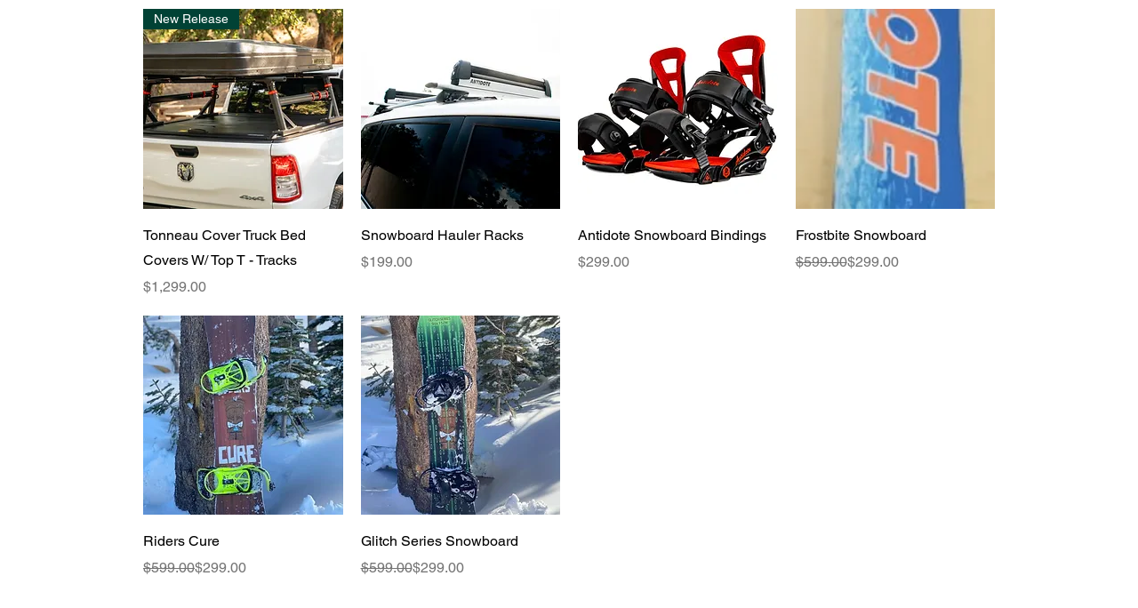

--- FILE ---
content_type: text/css; charset=utf-8
request_url: https://www.antidoteoutdoors.com/_serverless/pro-gallery-css-v4-server/layoutCss?ver=2&id=comp-krx8qeob&items=3326_6720_4480%7C3707_6577_4385%7C3383_6720_4480%7C3206_6720_4480%7C3422_4961_3307%7C3631_5472_3648%7C3520_6720_4480%7C3380_5008_3339%7C4580_6682_4455%7C3399_4480_6720%7C3481_6720_4480%7C3808_3040_4561%7C3309_6000_4000%7C3738_6000_4000%7C3492_6411_4274%7C3291_6720_4480%7C3685_6634_4423%7C3470_4000_6000%7C3627_4000_6000%7C3424_5472_3648&container=0_0_0_720&options=layoutParams_cropRatio:1%7ClayoutParams_structure_galleryRatio_value:0%7ClayoutParams_repeatingGroupTypes:%7ClayoutParams_gallerySpacing:0%7CgroupTypes:1,2h,2v,3t,3b,3l,3r%7CnumberOfImagesPerRow:3%7CcollageAmount:0.8%7CtextsVerticalPadding:0%7CtextsHorizontalPadding:0%7CcalculateTextBoxHeightMode:MANUAL%7CtargetItemSize:900%7CcubeRatio:1%7CexternalInfoHeight:0%7CexternalInfoWidth:0%7CisRTL:false%7CisVertical:false%7CminItemSize:120%7CgroupSize:3%7CchooseBestGroup:true%7CcubeImages:false%7CcubeType:fill%7CsmartCrop:false%7CcollageDensity:0.8%7CimageMargin:4%7ChasThumbnails:false%7CgalleryThumbnailsAlignment:bottom%7CgridStyle:0%7CtitlePlacement:SHOW_ON_HOVER%7CarrowsSize:21%7CslideshowInfoSize:200%7CimageInfoType:NO_BACKGROUND%7CtextBoxHeight:0%7CscrollDirection:1%7CgalleryLayout:0%7CgallerySizeType:smart%7CgallerySize:80%7CcropOnlyFill:false%7CnumberOfImagesPerCol:1%7CgroupsPerStrip:0%7Cscatter:0%7CenableInfiniteScroll:true%7CthumbnailSpacings:0%7CarrowsPosition:0%7CthumbnailSize:120%7CcalculateTextBoxWidthMode:PERCENT%7CtextBoxWidthPercent:50%7CuseMaxDimensions:false%7CrotatingGroupTypes:%7CfixedColumns:0%7CrotatingCropRatios:%7CgallerySizePx:0%7CplaceGroupsLtr:false
body_size: 327
content:
#pro-gallery-comp-krx8qeob .pro-gallery-parent-container{ width: 0px !important; height: 0px !important; } #pro-gallery-comp-krx8qeob [data-hook="item-container"][data-idx="0"].gallery-item-container{opacity: 1 !important;display: block !important;transition: opacity .2s ease !important;top: 0px !important;left: 0px !important;right: auto !important;height: 1px !important;width: 1px !important;} #pro-gallery-comp-krx8qeob [data-hook="item-container"][data-idx="0"] .gallery-item-common-info-outer{height: 100% !important;} #pro-gallery-comp-krx8qeob [data-hook="item-container"][data-idx="0"] .gallery-item-common-info{height: 100% !important;width: 100% !important;} #pro-gallery-comp-krx8qeob [data-hook="item-container"][data-idx="0"] .gallery-item-wrapper{width: 1px !important;height: 1px !important;margin: 0 !important;} #pro-gallery-comp-krx8qeob [data-hook="item-container"][data-idx="0"] .gallery-item-content{width: 1px !important;height: 1px !important;margin: 0px 0px !important;opacity: 1 !important;} #pro-gallery-comp-krx8qeob [data-hook="item-container"][data-idx="0"] .gallery-item-hover{width: 1px !important;height: 1px !important;opacity: 1 !important;} #pro-gallery-comp-krx8qeob [data-hook="item-container"][data-idx="0"] .item-hover-flex-container{width: 1px !important;height: 1px !important;margin: 0px 0px !important;opacity: 1 !important;} #pro-gallery-comp-krx8qeob [data-hook="item-container"][data-idx="0"] .gallery-item-wrapper img{width: 100% !important;height: 100% !important;opacity: 1 !important;} #pro-gallery-comp-krx8qeob [data-hook="item-container"][data-idx="1"].gallery-item-container{opacity: 1 !important;display: block !important;transition: opacity .2s ease !important;top: 0px !important;left: -4px !important;right: auto !important;height: 1px !important;width: 1px !important;} #pro-gallery-comp-krx8qeob [data-hook="item-container"][data-idx="1"] .gallery-item-common-info-outer{height: 100% !important;} #pro-gallery-comp-krx8qeob [data-hook="item-container"][data-idx="1"] .gallery-item-common-info{height: 100% !important;width: 100% !important;} #pro-gallery-comp-krx8qeob [data-hook="item-container"][data-idx="1"] .gallery-item-wrapper{width: 1px !important;height: 1px !important;margin: 0 !important;} #pro-gallery-comp-krx8qeob [data-hook="item-container"][data-idx="1"] .gallery-item-content{width: 1px !important;height: 1px !important;margin: 0px 0px !important;opacity: 1 !important;} #pro-gallery-comp-krx8qeob [data-hook="item-container"][data-idx="1"] .gallery-item-hover{width: 1px !important;height: 1px !important;opacity: 1 !important;} #pro-gallery-comp-krx8qeob [data-hook="item-container"][data-idx="1"] .item-hover-flex-container{width: 1px !important;height: 1px !important;margin: 0px 0px !important;opacity: 1 !important;} #pro-gallery-comp-krx8qeob [data-hook="item-container"][data-idx="1"] .gallery-item-wrapper img{width: 100% !important;height: 100% !important;opacity: 1 !important;} #pro-gallery-comp-krx8qeob [data-hook="item-container"][data-idx="2"].gallery-item-container{opacity: 1 !important;display: block !important;transition: opacity .2s ease !important;top: -1px !important;left: 0px !important;right: auto !important;height: 1px !important;width: 1px !important;} #pro-gallery-comp-krx8qeob [data-hook="item-container"][data-idx="2"] .gallery-item-common-info-outer{height: 100% !important;} #pro-gallery-comp-krx8qeob [data-hook="item-container"][data-idx="2"] .gallery-item-common-info{height: 100% !important;width: 100% !important;} #pro-gallery-comp-krx8qeob [data-hook="item-container"][data-idx="2"] .gallery-item-wrapper{width: 1px !important;height: 1px !important;margin: 0 !important;} #pro-gallery-comp-krx8qeob [data-hook="item-container"][data-idx="2"] .gallery-item-content{width: 1px !important;height: 1px !important;margin: 0px 0px !important;opacity: 1 !important;} #pro-gallery-comp-krx8qeob [data-hook="item-container"][data-idx="2"] .gallery-item-hover{width: 1px !important;height: 1px !important;opacity: 1 !important;} #pro-gallery-comp-krx8qeob [data-hook="item-container"][data-idx="2"] .item-hover-flex-container{width: 1px !important;height: 1px !important;margin: 0px 0px !important;opacity: 1 !important;} #pro-gallery-comp-krx8qeob [data-hook="item-container"][data-idx="2"] .gallery-item-wrapper img{width: 100% !important;height: 100% !important;opacity: 1 !important;} #pro-gallery-comp-krx8qeob [data-hook="item-container"][data-idx="3"].gallery-item-container{opacity: 1 !important;display: block !important;transition: opacity .2s ease !important;top: 0px !important;left: 1px !important;right: auto !important;height: 1px !important;width: 1px !important;} #pro-gallery-comp-krx8qeob [data-hook="item-container"][data-idx="3"] .gallery-item-common-info-outer{height: 100% !important;} #pro-gallery-comp-krx8qeob [data-hook="item-container"][data-idx="3"] .gallery-item-common-info{height: 100% !important;width: 100% !important;} #pro-gallery-comp-krx8qeob [data-hook="item-container"][data-idx="3"] .gallery-item-wrapper{width: 1px !important;height: 1px !important;margin: 0 !important;} #pro-gallery-comp-krx8qeob [data-hook="item-container"][data-idx="3"] .gallery-item-content{width: 1px !important;height: 1px !important;margin: 0px 0px !important;opacity: 1 !important;} #pro-gallery-comp-krx8qeob [data-hook="item-container"][data-idx="3"] .gallery-item-hover{width: 1px !important;height: 1px !important;opacity: 1 !important;} #pro-gallery-comp-krx8qeob [data-hook="item-container"][data-idx="3"] .item-hover-flex-container{width: 1px !important;height: 1px !important;margin: 0px 0px !important;opacity: 1 !important;} #pro-gallery-comp-krx8qeob [data-hook="item-container"][data-idx="3"] .gallery-item-wrapper img{width: 100% !important;height: 100% !important;opacity: 1 !important;} #pro-gallery-comp-krx8qeob [data-hook="item-container"][data-idx="4"].gallery-item-container{opacity: 1 !important;display: block !important;transition: opacity .2s ease !important;top: -1px !important;left: 1px !important;right: auto !important;height: 1px !important;width: 1px !important;} #pro-gallery-comp-krx8qeob [data-hook="item-container"][data-idx="4"] .gallery-item-common-info-outer{height: 100% !important;} #pro-gallery-comp-krx8qeob [data-hook="item-container"][data-idx="4"] .gallery-item-common-info{height: 100% !important;width: 100% !important;} #pro-gallery-comp-krx8qeob [data-hook="item-container"][data-idx="4"] .gallery-item-wrapper{width: 1px !important;height: 1px !important;margin: 0 !important;} #pro-gallery-comp-krx8qeob [data-hook="item-container"][data-idx="4"] .gallery-item-content{width: 1px !important;height: 1px !important;margin: 0px 0px !important;opacity: 1 !important;} #pro-gallery-comp-krx8qeob [data-hook="item-container"][data-idx="4"] .gallery-item-hover{width: 1px !important;height: 1px !important;opacity: 1 !important;} #pro-gallery-comp-krx8qeob [data-hook="item-container"][data-idx="4"] .item-hover-flex-container{width: 1px !important;height: 1px !important;margin: 0px 0px !important;opacity: 1 !important;} #pro-gallery-comp-krx8qeob [data-hook="item-container"][data-idx="4"] .gallery-item-wrapper img{width: 100% !important;height: 100% !important;opacity: 1 !important;} #pro-gallery-comp-krx8qeob [data-hook="item-container"][data-idx="5"].gallery-item-container{opacity: 1 !important;display: block !important;transition: opacity .2s ease !important;top: 0px !important;left: 2px !important;right: auto !important;height: 1px !important;width: 1px !important;} #pro-gallery-comp-krx8qeob [data-hook="item-container"][data-idx="5"] .gallery-item-common-info-outer{height: 100% !important;} #pro-gallery-comp-krx8qeob [data-hook="item-container"][data-idx="5"] .gallery-item-common-info{height: 100% !important;width: 100% !important;} #pro-gallery-comp-krx8qeob [data-hook="item-container"][data-idx="5"] .gallery-item-wrapper{width: 1px !important;height: 1px !important;margin: 0 !important;} #pro-gallery-comp-krx8qeob [data-hook="item-container"][data-idx="5"] .gallery-item-content{width: 1px !important;height: 1px !important;margin: 0px 0px !important;opacity: 1 !important;} #pro-gallery-comp-krx8qeob [data-hook="item-container"][data-idx="5"] .gallery-item-hover{width: 1px !important;height: 1px !important;opacity: 1 !important;} #pro-gallery-comp-krx8qeob [data-hook="item-container"][data-idx="5"] .item-hover-flex-container{width: 1px !important;height: 1px !important;margin: 0px 0px !important;opacity: 1 !important;} #pro-gallery-comp-krx8qeob [data-hook="item-container"][data-idx="5"] .gallery-item-wrapper img{width: 100% !important;height: 100% !important;opacity: 1 !important;} #pro-gallery-comp-krx8qeob [data-hook="item-container"][data-idx="6"].gallery-item-container{opacity: 1 !important;display: block !important;transition: opacity .2s ease !important;top: -1px !important;left: 2px !important;right: auto !important;height: 1px !important;width: 1px !important;} #pro-gallery-comp-krx8qeob [data-hook="item-container"][data-idx="6"] .gallery-item-common-info-outer{height: 100% !important;} #pro-gallery-comp-krx8qeob [data-hook="item-container"][data-idx="6"] .gallery-item-common-info{height: 100% !important;width: 100% !important;} #pro-gallery-comp-krx8qeob [data-hook="item-container"][data-idx="6"] .gallery-item-wrapper{width: 1px !important;height: 1px !important;margin: 0 !important;} #pro-gallery-comp-krx8qeob [data-hook="item-container"][data-idx="6"] .gallery-item-content{width: 1px !important;height: 1px !important;margin: 0px 0px !important;opacity: 1 !important;} #pro-gallery-comp-krx8qeob [data-hook="item-container"][data-idx="6"] .gallery-item-hover{width: 1px !important;height: 1px !important;opacity: 1 !important;} #pro-gallery-comp-krx8qeob [data-hook="item-container"][data-idx="6"] .item-hover-flex-container{width: 1px !important;height: 1px !important;margin: 0px 0px !important;opacity: 1 !important;} #pro-gallery-comp-krx8qeob [data-hook="item-container"][data-idx="6"] .gallery-item-wrapper img{width: 100% !important;height: 100% !important;opacity: 1 !important;} #pro-gallery-comp-krx8qeob [data-hook="item-container"][data-idx="7"].gallery-item-container{opacity: 1 !important;display: block !important;transition: opacity .2s ease !important;top: -1px !important;left: -2px !important;right: auto !important;height: 1px !important;width: 1px !important;} #pro-gallery-comp-krx8qeob [data-hook="item-container"][data-idx="7"] .gallery-item-common-info-outer{height: 100% !important;} #pro-gallery-comp-krx8qeob [data-hook="item-container"][data-idx="7"] .gallery-item-common-info{height: 100% !important;width: 100% !important;} #pro-gallery-comp-krx8qeob [data-hook="item-container"][data-idx="7"] .gallery-item-wrapper{width: 1px !important;height: 1px !important;margin: 0 !important;} #pro-gallery-comp-krx8qeob [data-hook="item-container"][data-idx="7"] .gallery-item-content{width: 1px !important;height: 1px !important;margin: 0px 0px !important;opacity: 1 !important;} #pro-gallery-comp-krx8qeob [data-hook="item-container"][data-idx="7"] .gallery-item-hover{width: 1px !important;height: 1px !important;opacity: 1 !important;} #pro-gallery-comp-krx8qeob [data-hook="item-container"][data-idx="7"] .item-hover-flex-container{width: 1px !important;height: 1px !important;margin: 0px 0px !important;opacity: 1 !important;} #pro-gallery-comp-krx8qeob [data-hook="item-container"][data-idx="7"] .gallery-item-wrapper img{width: 100% !important;height: 100% !important;opacity: 1 !important;} #pro-gallery-comp-krx8qeob [data-hook="item-container"][data-idx="8"].gallery-item-container{opacity: 1 !important;display: block !important;transition: opacity .2s ease !important;top: 0px !important;left: 3px !important;right: auto !important;height: 1px !important;width: 1px !important;} #pro-gallery-comp-krx8qeob [data-hook="item-container"][data-idx="8"] .gallery-item-common-info-outer{height: 100% !important;} #pro-gallery-comp-krx8qeob [data-hook="item-container"][data-idx="8"] .gallery-item-common-info{height: 100% !important;width: 100% !important;} #pro-gallery-comp-krx8qeob [data-hook="item-container"][data-idx="8"] .gallery-item-wrapper{width: 1px !important;height: 1px !important;margin: 0 !important;} #pro-gallery-comp-krx8qeob [data-hook="item-container"][data-idx="8"] .gallery-item-content{width: 1px !important;height: 1px !important;margin: 0px 0px !important;opacity: 1 !important;} #pro-gallery-comp-krx8qeob [data-hook="item-container"][data-idx="8"] .gallery-item-hover{width: 1px !important;height: 1px !important;opacity: 1 !important;} #pro-gallery-comp-krx8qeob [data-hook="item-container"][data-idx="8"] .item-hover-flex-container{width: 1px !important;height: 1px !important;margin: 0px 0px !important;opacity: 1 !important;} #pro-gallery-comp-krx8qeob [data-hook="item-container"][data-idx="8"] .gallery-item-wrapper img{width: 100% !important;height: 100% !important;opacity: 1 !important;} #pro-gallery-comp-krx8qeob [data-hook="item-container"][data-idx="9"].gallery-item-container{opacity: 1 !important;display: block !important;transition: opacity .2s ease !important;top: 0px !important;left: 0px !important;right: auto !important;height: 1px !important;width: 1px !important;} #pro-gallery-comp-krx8qeob [data-hook="item-container"][data-idx="9"] .gallery-item-common-info-outer{height: 100% !important;} #pro-gallery-comp-krx8qeob [data-hook="item-container"][data-idx="9"] .gallery-item-common-info{height: 100% !important;width: 100% !important;} #pro-gallery-comp-krx8qeob [data-hook="item-container"][data-idx="9"] .gallery-item-wrapper{width: 1px !important;height: 1px !important;margin: 0 !important;} #pro-gallery-comp-krx8qeob [data-hook="item-container"][data-idx="9"] .gallery-item-content{width: 1px !important;height: 1px !important;margin: 0px 0px !important;opacity: 1 !important;} #pro-gallery-comp-krx8qeob [data-hook="item-container"][data-idx="9"] .gallery-item-hover{width: 1px !important;height: 1px !important;opacity: 1 !important;} #pro-gallery-comp-krx8qeob [data-hook="item-container"][data-idx="9"] .item-hover-flex-container{width: 1px !important;height: 1px !important;margin: 0px 0px !important;opacity: 1 !important;} #pro-gallery-comp-krx8qeob [data-hook="item-container"][data-idx="9"] .gallery-item-wrapper img{width: 100% !important;height: 100% !important;opacity: 1 !important;} #pro-gallery-comp-krx8qeob [data-hook="item-container"][data-idx="10"].gallery-item-container{opacity: 1 !important;display: block !important;transition: opacity .2s ease !important;top: -1px !important;left: 3px !important;right: auto !important;height: 1px !important;width: 1px !important;} #pro-gallery-comp-krx8qeob [data-hook="item-container"][data-idx="10"] .gallery-item-common-info-outer{height: 100% !important;} #pro-gallery-comp-krx8qeob [data-hook="item-container"][data-idx="10"] .gallery-item-common-info{height: 100% !important;width: 100% !important;} #pro-gallery-comp-krx8qeob [data-hook="item-container"][data-idx="10"] .gallery-item-wrapper{width: 1px !important;height: 1px !important;margin: 0 !important;} #pro-gallery-comp-krx8qeob [data-hook="item-container"][data-idx="10"] .gallery-item-content{width: 1px !important;height: 1px !important;margin: 0px 0px !important;opacity: 1 !important;} #pro-gallery-comp-krx8qeob [data-hook="item-container"][data-idx="10"] .gallery-item-hover{width: 1px !important;height: 1px !important;opacity: 1 !important;} #pro-gallery-comp-krx8qeob [data-hook="item-container"][data-idx="10"] .item-hover-flex-container{width: 1px !important;height: 1px !important;margin: 0px 0px !important;opacity: 1 !important;} #pro-gallery-comp-krx8qeob [data-hook="item-container"][data-idx="10"] .gallery-item-wrapper img{width: 100% !important;height: 100% !important;opacity: 1 !important;} #pro-gallery-comp-krx8qeob [data-hook="item-container"][data-idx="11"].gallery-item-container{opacity: 1 !important;display: block !important;transition: opacity .2s ease !important;top: 0px !important;left: 5px !important;right: auto !important;height: 1px !important;width: 1px !important;} #pro-gallery-comp-krx8qeob [data-hook="item-container"][data-idx="11"] .gallery-item-common-info-outer{height: 100% !important;} #pro-gallery-comp-krx8qeob [data-hook="item-container"][data-idx="11"] .gallery-item-common-info{height: 100% !important;width: 100% !important;} #pro-gallery-comp-krx8qeob [data-hook="item-container"][data-idx="11"] .gallery-item-wrapper{width: 1px !important;height: 1px !important;margin: 0 !important;} #pro-gallery-comp-krx8qeob [data-hook="item-container"][data-idx="11"] .gallery-item-content{width: 1px !important;height: 1px !important;margin: 0px 0px !important;opacity: 1 !important;} #pro-gallery-comp-krx8qeob [data-hook="item-container"][data-idx="11"] .gallery-item-hover{width: 1px !important;height: 1px !important;opacity: 1 !important;} #pro-gallery-comp-krx8qeob [data-hook="item-container"][data-idx="11"] .item-hover-flex-container{width: 1px !important;height: 1px !important;margin: 0px 0px !important;opacity: 1 !important;} #pro-gallery-comp-krx8qeob [data-hook="item-container"][data-idx="11"] .gallery-item-wrapper img{width: 100% !important;height: 100% !important;opacity: 1 !important;} #pro-gallery-comp-krx8qeob [data-hook="item-container"][data-idx="12"].gallery-item-container{opacity: 1 !important;display: block !important;transition: opacity .2s ease !important;top: -1px !important;left: 5px !important;right: auto !important;height: 1px !important;width: 1px !important;} #pro-gallery-comp-krx8qeob [data-hook="item-container"][data-idx="12"] .gallery-item-common-info-outer{height: 100% !important;} #pro-gallery-comp-krx8qeob [data-hook="item-container"][data-idx="12"] .gallery-item-common-info{height: 100% !important;width: 100% !important;} #pro-gallery-comp-krx8qeob [data-hook="item-container"][data-idx="12"] .gallery-item-wrapper{width: 1px !important;height: 1px !important;margin: 0 !important;} #pro-gallery-comp-krx8qeob [data-hook="item-container"][data-idx="12"] .gallery-item-content{width: 1px !important;height: 1px !important;margin: 0px 0px !important;opacity: 1 !important;} #pro-gallery-comp-krx8qeob [data-hook="item-container"][data-idx="12"] .gallery-item-hover{width: 1px !important;height: 1px !important;opacity: 1 !important;} #pro-gallery-comp-krx8qeob [data-hook="item-container"][data-idx="12"] .item-hover-flex-container{width: 1px !important;height: 1px !important;margin: 0px 0px !important;opacity: 1 !important;} #pro-gallery-comp-krx8qeob [data-hook="item-container"][data-idx="12"] .gallery-item-wrapper img{width: 100% !important;height: 100% !important;opacity: 1 !important;} #pro-gallery-comp-krx8qeob [data-hook="item-container"][data-idx="13"].gallery-item-container{opacity: 1 !important;display: block !important;transition: opacity .2s ease !important;top: 0px !important;left: 7px !important;right: auto !important;height: 1px !important;width: 1px !important;} #pro-gallery-comp-krx8qeob [data-hook="item-container"][data-idx="13"] .gallery-item-common-info-outer{height: 100% !important;} #pro-gallery-comp-krx8qeob [data-hook="item-container"][data-idx="13"] .gallery-item-common-info{height: 100% !important;width: 100% !important;} #pro-gallery-comp-krx8qeob [data-hook="item-container"][data-idx="13"] .gallery-item-wrapper{width: 1px !important;height: 1px !important;margin: 0 !important;} #pro-gallery-comp-krx8qeob [data-hook="item-container"][data-idx="13"] .gallery-item-content{width: 1px !important;height: 1px !important;margin: 0px 0px !important;opacity: 1 !important;} #pro-gallery-comp-krx8qeob [data-hook="item-container"][data-idx="13"] .gallery-item-hover{width: 1px !important;height: 1px !important;opacity: 1 !important;} #pro-gallery-comp-krx8qeob [data-hook="item-container"][data-idx="13"] .item-hover-flex-container{width: 1px !important;height: 1px !important;margin: 0px 0px !important;opacity: 1 !important;} #pro-gallery-comp-krx8qeob [data-hook="item-container"][data-idx="13"] .gallery-item-wrapper img{width: 100% !important;height: 100% !important;opacity: 1 !important;} #pro-gallery-comp-krx8qeob [data-hook="item-container"][data-idx="14"].gallery-item-container{opacity: 1 !important;display: block !important;transition: opacity .2s ease !important;top: -1px !important;left: 7px !important;right: auto !important;height: 1px !important;width: 1px !important;} #pro-gallery-comp-krx8qeob [data-hook="item-container"][data-idx="14"] .gallery-item-common-info-outer{height: 100% !important;} #pro-gallery-comp-krx8qeob [data-hook="item-container"][data-idx="14"] .gallery-item-common-info{height: 100% !important;width: 100% !important;} #pro-gallery-comp-krx8qeob [data-hook="item-container"][data-idx="14"] .gallery-item-wrapper{width: 1px !important;height: 1px !important;margin: 0 !important;} #pro-gallery-comp-krx8qeob [data-hook="item-container"][data-idx="14"] .gallery-item-content{width: 1px !important;height: 1px !important;margin: 0px 0px !important;opacity: 1 !important;} #pro-gallery-comp-krx8qeob [data-hook="item-container"][data-idx="14"] .gallery-item-hover{width: 1px !important;height: 1px !important;opacity: 1 !important;} #pro-gallery-comp-krx8qeob [data-hook="item-container"][data-idx="14"] .item-hover-flex-container{width: 1px !important;height: 1px !important;margin: 0px 0px !important;opacity: 1 !important;} #pro-gallery-comp-krx8qeob [data-hook="item-container"][data-idx="14"] .gallery-item-wrapper img{width: 100% !important;height: 100% !important;opacity: 1 !important;} #pro-gallery-comp-krx8qeob [data-hook="item-container"][data-idx="15"].gallery-item-container{opacity: 1 !important;display: block !important;transition: opacity .2s ease !important;top: -1px !important;left: 2px !important;right: auto !important;height: 1px !important;width: 2px !important;} #pro-gallery-comp-krx8qeob [data-hook="item-container"][data-idx="15"] .gallery-item-common-info-outer{height: 100% !important;} #pro-gallery-comp-krx8qeob [data-hook="item-container"][data-idx="15"] .gallery-item-common-info{height: 100% !important;width: 100% !important;} #pro-gallery-comp-krx8qeob [data-hook="item-container"][data-idx="15"] .gallery-item-wrapper{width: 2px !important;height: 1px !important;margin: 0 !important;} #pro-gallery-comp-krx8qeob [data-hook="item-container"][data-idx="15"] .gallery-item-content{width: 2px !important;height: 1px !important;margin: 0px 0px !important;opacity: 1 !important;} #pro-gallery-comp-krx8qeob [data-hook="item-container"][data-idx="15"] .gallery-item-hover{width: 2px !important;height: 1px !important;opacity: 1 !important;} #pro-gallery-comp-krx8qeob [data-hook="item-container"][data-idx="15"] .item-hover-flex-container{width: 2px !important;height: 1px !important;margin: 0px 0px !important;opacity: 1 !important;} #pro-gallery-comp-krx8qeob [data-hook="item-container"][data-idx="15"] .gallery-item-wrapper img{width: 100% !important;height: 100% !important;opacity: 1 !important;} #pro-gallery-comp-krx8qeob [data-hook="item-container"][data-idx="16"].gallery-item-container{opacity: 1 !important;display: block !important;transition: opacity .2s ease !important;top: 0px !important;left: 8px !important;right: auto !important;height: 1px !important;width: 1px !important;} #pro-gallery-comp-krx8qeob [data-hook="item-container"][data-idx="16"] .gallery-item-common-info-outer{height: 100% !important;} #pro-gallery-comp-krx8qeob [data-hook="item-container"][data-idx="16"] .gallery-item-common-info{height: 100% !important;width: 100% !important;} #pro-gallery-comp-krx8qeob [data-hook="item-container"][data-idx="16"] .gallery-item-wrapper{width: 1px !important;height: 1px !important;margin: 0 !important;} #pro-gallery-comp-krx8qeob [data-hook="item-container"][data-idx="16"] .gallery-item-content{width: 1px !important;height: 1px !important;margin: 0px 0px !important;opacity: 1 !important;} #pro-gallery-comp-krx8qeob [data-hook="item-container"][data-idx="16"] .gallery-item-hover{width: 1px !important;height: 1px !important;opacity: 1 !important;} #pro-gallery-comp-krx8qeob [data-hook="item-container"][data-idx="16"] .item-hover-flex-container{width: 1px !important;height: 1px !important;margin: 0px 0px !important;opacity: 1 !important;} #pro-gallery-comp-krx8qeob [data-hook="item-container"][data-idx="16"] .gallery-item-wrapper img{width: 100% !important;height: 100% !important;opacity: 1 !important;} #pro-gallery-comp-krx8qeob [data-hook="item-container"][data-idx="17"].gallery-item-container{opacity: 1 !important;display: block !important;transition: opacity .2s ease !important;top: -2px !important;left: 8px !important;right: auto !important;height: 2px !important;width: 1px !important;} #pro-gallery-comp-krx8qeob [data-hook="item-container"][data-idx="17"] .gallery-item-common-info-outer{height: 100% !important;} #pro-gallery-comp-krx8qeob [data-hook="item-container"][data-idx="17"] .gallery-item-common-info{height: 100% !important;width: 100% !important;} #pro-gallery-comp-krx8qeob [data-hook="item-container"][data-idx="17"] .gallery-item-wrapper{width: 1px !important;height: 2px !important;margin: 0 !important;} #pro-gallery-comp-krx8qeob [data-hook="item-container"][data-idx="17"] .gallery-item-content{width: 1px !important;height: 2px !important;margin: 0px 0px !important;opacity: 1 !important;} #pro-gallery-comp-krx8qeob [data-hook="item-container"][data-idx="17"] .gallery-item-hover{width: 1px !important;height: 2px !important;opacity: 1 !important;} #pro-gallery-comp-krx8qeob [data-hook="item-container"][data-idx="17"] .item-hover-flex-container{width: 1px !important;height: 2px !important;margin: 0px 0px !important;opacity: 1 !important;} #pro-gallery-comp-krx8qeob [data-hook="item-container"][data-idx="17"] .gallery-item-wrapper img{width: 100% !important;height: 100% !important;opacity: 1 !important;} #pro-gallery-comp-krx8qeob [data-hook="item-container"][data-idx="18"].gallery-item-container{opacity: 1 !important;display: block !important;transition: opacity .2s ease !important;top: 0px !important;left: 10px !important;right: auto !important;height: 1px !important;width: 1px !important;} #pro-gallery-comp-krx8qeob [data-hook="item-container"][data-idx="18"] .gallery-item-common-info-outer{height: 100% !important;} #pro-gallery-comp-krx8qeob [data-hook="item-container"][data-idx="18"] .gallery-item-common-info{height: 100% !important;width: 100% !important;} #pro-gallery-comp-krx8qeob [data-hook="item-container"][data-idx="18"] .gallery-item-wrapper{width: 1px !important;height: 1px !important;margin: 0 !important;} #pro-gallery-comp-krx8qeob [data-hook="item-container"][data-idx="18"] .gallery-item-content{width: 1px !important;height: 1px !important;margin: 0px 0px !important;opacity: 1 !important;} #pro-gallery-comp-krx8qeob [data-hook="item-container"][data-idx="18"] .gallery-item-hover{width: 1px !important;height: 1px !important;opacity: 1 !important;} #pro-gallery-comp-krx8qeob [data-hook="item-container"][data-idx="18"] .item-hover-flex-container{width: 1px !important;height: 1px !important;margin: 0px 0px !important;opacity: 1 !important;} #pro-gallery-comp-krx8qeob [data-hook="item-container"][data-idx="18"] .gallery-item-wrapper img{width: 100% !important;height: 100% !important;opacity: 1 !important;} #pro-gallery-comp-krx8qeob [data-hook="item-container"][data-idx="19"].gallery-item-container{opacity: 1 !important;display: block !important;transition: opacity .2s ease !important;top: -1px !important;left: 10px !important;right: auto !important;height: 1px !important;width: 1px !important;} #pro-gallery-comp-krx8qeob [data-hook="item-container"][data-idx="19"] .gallery-item-common-info-outer{height: 100% !important;} #pro-gallery-comp-krx8qeob [data-hook="item-container"][data-idx="19"] .gallery-item-common-info{height: 100% !important;width: 100% !important;} #pro-gallery-comp-krx8qeob [data-hook="item-container"][data-idx="19"] .gallery-item-wrapper{width: 1px !important;height: 1px !important;margin: 0 !important;} #pro-gallery-comp-krx8qeob [data-hook="item-container"][data-idx="19"] .gallery-item-content{width: 1px !important;height: 1px !important;margin: 0px 0px !important;opacity: 1 !important;} #pro-gallery-comp-krx8qeob [data-hook="item-container"][data-idx="19"] .gallery-item-hover{width: 1px !important;height: 1px !important;opacity: 1 !important;} #pro-gallery-comp-krx8qeob [data-hook="item-container"][data-idx="19"] .item-hover-flex-container{width: 1px !important;height: 1px !important;margin: 0px 0px !important;opacity: 1 !important;} #pro-gallery-comp-krx8qeob [data-hook="item-container"][data-idx="19"] .gallery-item-wrapper img{width: 100% !important;height: 100% !important;opacity: 1 !important;} #pro-gallery-comp-krx8qeob .pro-gallery-prerender{height:0px !important;}#pro-gallery-comp-krx8qeob {height:0px !important; width:0px !important;}#pro-gallery-comp-krx8qeob .pro-gallery-margin-container {height:0px !important;}#pro-gallery-comp-krx8qeob .one-row:not(.thumbnails-gallery) {height:2px !important; width:4px !important;}#pro-gallery-comp-krx8qeob .one-row:not(.thumbnails-gallery) .gallery-horizontal-scroll {height:2px !important;}#pro-gallery-comp-krx8qeob .pro-gallery-parent-container:not(.gallery-slideshow) [data-hook=group-view] .item-link-wrapper::before {height:2px !important; width:4px !important;}#pro-gallery-comp-krx8qeob .pro-gallery-parent-container {height:0px !important; width:0px !important;}